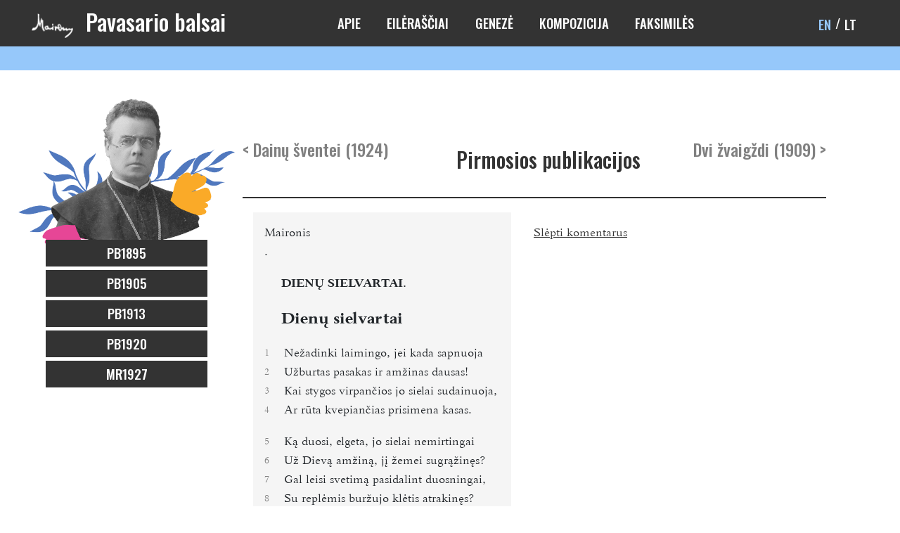

--- FILE ---
content_type: text/html; charset=UTF-8
request_url: http://www.pb.flf.vu.lt/pb_eilerasciai/dienu-sielvartai-1926/?categoryId=5637
body_size: 4311
content:
<!doctype html>
<html lang="lt-LT">
<head>
	<meta charset="UTF-8">
	<meta name="viewport" content="width=device-width, initial-scale=1">
	<link rel="profile" href="https://gmpg.org/xfn/11">
	<link href="https://fonts.googleapis.com/css?family=Oswald:200,500|Roboto:400,500&display=swap&subset=latin-ext" rel="stylesheet">
    <link rel="stylesheet" href="http://www.pb.flf.vu.lt/wp-content/themes/maironio-pb/css/styles.min.css">
	<title>Dienų sielvartai (1926) &#8211; Pavasario balsai</title>
<link rel="alternate" hreflang="en" href="http://www.pb.flf.vu.lt/pb_eilerasciai/dienu-sielvartai-1926/?lang=en" />
<link rel="alternate" hreflang="lt" href="http://www.pb.flf.vu.lt/pb_eilerasciai/dienu-sielvartai-1926/" />
<link rel='dns-prefetch' href='//s.w.org' />
<link rel="alternate" type="application/rss+xml" title="Pavasario balsai &raquo; Įrašų RSS srautas" href="http://www.pb.flf.vu.lt/feed/" />
<link rel="alternate" type="application/rss+xml" title="Pavasario balsai &raquo; Komentarų RSS srautas" href="http://www.pb.flf.vu.lt/comments/feed/" />
<link rel="alternate" type="application/rss+xml" title="Pavasario balsai &raquo; Įrašo „Dienų sielvartai (1926)“ komentarų RSS srautas" href="http://www.pb.flf.vu.lt/pb_eilerasciai/dienu-sielvartai-1926/feed/" />
		<script type="text/javascript">
			window._wpemojiSettings = {"baseUrl":"https:\/\/s.w.org\/images\/core\/emoji\/12.0.0-1\/72x72\/","ext":".png","svgUrl":"https:\/\/s.w.org\/images\/core\/emoji\/12.0.0-1\/svg\/","svgExt":".svg","source":{"concatemoji":"http:\/\/www.pb.flf.vu.lt\/wp-includes\/js\/wp-emoji-release.min.js?ver=5.3.20"}};
			!function(e,a,t){var n,r,o,i=a.createElement("canvas"),p=i.getContext&&i.getContext("2d");function s(e,t){var a=String.fromCharCode;p.clearRect(0,0,i.width,i.height),p.fillText(a.apply(this,e),0,0);e=i.toDataURL();return p.clearRect(0,0,i.width,i.height),p.fillText(a.apply(this,t),0,0),e===i.toDataURL()}function c(e){var t=a.createElement("script");t.src=e,t.defer=t.type="text/javascript",a.getElementsByTagName("head")[0].appendChild(t)}for(o=Array("flag","emoji"),t.supports={everything:!0,everythingExceptFlag:!0},r=0;r<o.length;r++)t.supports[o[r]]=function(e){if(!p||!p.fillText)return!1;switch(p.textBaseline="top",p.font="600 32px Arial",e){case"flag":return s([127987,65039,8205,9895,65039],[127987,65039,8203,9895,65039])?!1:!s([55356,56826,55356,56819],[55356,56826,8203,55356,56819])&&!s([55356,57332,56128,56423,56128,56418,56128,56421,56128,56430,56128,56423,56128,56447],[55356,57332,8203,56128,56423,8203,56128,56418,8203,56128,56421,8203,56128,56430,8203,56128,56423,8203,56128,56447]);case"emoji":return!s([55357,56424,55356,57342,8205,55358,56605,8205,55357,56424,55356,57340],[55357,56424,55356,57342,8203,55358,56605,8203,55357,56424,55356,57340])}return!1}(o[r]),t.supports.everything=t.supports.everything&&t.supports[o[r]],"flag"!==o[r]&&(t.supports.everythingExceptFlag=t.supports.everythingExceptFlag&&t.supports[o[r]]);t.supports.everythingExceptFlag=t.supports.everythingExceptFlag&&!t.supports.flag,t.DOMReady=!1,t.readyCallback=function(){t.DOMReady=!0},t.supports.everything||(n=function(){t.readyCallback()},a.addEventListener?(a.addEventListener("DOMContentLoaded",n,!1),e.addEventListener("load",n,!1)):(e.attachEvent("onload",n),a.attachEvent("onreadystatechange",function(){"complete"===a.readyState&&t.readyCallback()})),(n=t.source||{}).concatemoji?c(n.concatemoji):n.wpemoji&&n.twemoji&&(c(n.twemoji),c(n.wpemoji)))}(window,document,window._wpemojiSettings);
		</script>
		<style type="text/css">
img.wp-smiley,
img.emoji {
	display: inline !important;
	border: none !important;
	box-shadow: none !important;
	height: 1em !important;
	width: 1em !important;
	margin: 0 .07em !important;
	vertical-align: -0.1em !important;
	background: none !important;
	padding: 0 !important;
}
</style>
	<link rel='stylesheet' id='wp-block-library-css'  href='http://www.pb.flf.vu.lt/wp-includes/css/dist/block-library/style.min.css?ver=5.3.20' type='text/css' media='all' />
<link rel='stylesheet' id='wpml-legacy-dropdown-click-0-css'  href='//www.pb.flf.vu.lt/wp-content/plugins/sitepress-multilingual-cms/templates/language-switchers/legacy-dropdown-click/style.css?ver=1' type='text/css' media='all' />
<link rel='stylesheet' id='wpml-legacy-horizontal-list-0-css'  href='//www.pb.flf.vu.lt/wp-content/plugins/sitepress-multilingual-cms/templates/language-switchers/legacy-list-horizontal/style.css?ver=1' type='text/css' media='all' />
<link rel='stylesheet' id='maironio-pb-style-css'  href='http://www.pb.flf.vu.lt/wp-content/themes/maironio-pb/style.css?ver=5.3.20' type='text/css' media='all' />
<script type='text/javascript' src='//www.pb.flf.vu.lt/wp-content/plugins/sitepress-multilingual-cms/templates/language-switchers/legacy-dropdown-click/script.js?ver=1'></script>
<link rel='https://api.w.org/' href='http://www.pb.flf.vu.lt/wp-json/' />
<link rel="EditURI" type="application/rsd+xml" title="RSD" href="http://www.pb.flf.vu.lt/xmlrpc.php?rsd" />
<link rel="wlwmanifest" type="application/wlwmanifest+xml" href="http://www.pb.flf.vu.lt/wp-includes/wlwmanifest.xml" /> 
<link rel='prev' title='Dainų šventei (1924)' href='http://www.pb.flf.vu.lt/pb_eilerasciai/dainu-sventei-1924/' />
<link rel='next' title='Dvi žvaigždi (1909)' href='http://www.pb.flf.vu.lt/pb_eilerasciai/dvi-zvaigzdi-1909/' />
<meta name="generator" content="WordPress 5.3.20" />
<link rel="canonical" href="http://www.pb.flf.vu.lt/pb_eilerasciai/dienu-sielvartai-1926/" />
<link rel='shortlink' href='http://www.pb.flf.vu.lt/?p=5637' />
<link rel="alternate" type="application/json+oembed" href="http://www.pb.flf.vu.lt/wp-json/oembed/1.0/embed?url=http%3A%2F%2Fwww.pb.flf.vu.lt%2Fpb_eilerasciai%2Fdienu-sielvartai-1926%2F" />
<link rel="alternate" type="text/xml+oembed" href="http://www.pb.flf.vu.lt/wp-json/oembed/1.0/embed?url=http%3A%2F%2Fwww.pb.flf.vu.lt%2Fpb_eilerasciai%2Fdienu-sielvartai-1926%2F&#038;format=xml" />
<meta name="generator" content="WPML ver:4.3.4 stt:1,32;" />
<link rel="pingback" href="http://www.pb.flf.vu.lt/xmlrpc.php"><link rel="icon" href="http://www.pb.flf.vu.lt/wp-content/uploads/2019/11/cropped-Maironis_logo_512x_black-32x32.png" sizes="32x32" />
<link rel="icon" href="http://www.pb.flf.vu.lt/wp-content/uploads/2019/11/cropped-Maironis_logo_512x_black-192x192.png" sizes="192x192" />
<link rel="apple-touch-icon-precomposed" href="http://www.pb.flf.vu.lt/wp-content/uploads/2019/11/cropped-Maironis_logo_512x_black-180x180.png" />
<meta name="msapplication-TileImage" content="http://www.pb.flf.vu.lt/wp-content/uploads/2019/11/cropped-Maironis_logo_512x_black-270x270.png" />
</head>

<body class="pb_eilerasciai-template-default single single-pb_eilerasciai postid-5637 single-format-standard no-sidebar">
    <header>

        <div class="logo">
            <h1>
                <a href="/">
                   <img src="http://www.pb.flf.vu.lt/wp-content/themes/maironio-pb/images/Maironis_logo_32x.png" class="img-fluid" alt="">
                    Pavasario balsai                </a>
            </h1>
        </div>  

            <nav class="main-navigation"><ul id="menu-main-menu" class="first-level"><li id="menu-item-1543" class="menu-item menu-item-type-post_type menu-item-object-page menu-item-has-children menu-item-1543"><a href="http://www.pb.flf.vu.lt/apie/">APIE</a>
<ul class="sub-menu">
	<li id="menu-item-83" class="menu-item menu-item-type-post_type menu-item-object-page menu-item-83"><a title="Maironis" href="http://www.pb.flf.vu.lt/maironis/">Maironis</a></li>
	<li id="menu-item-82" class="menu-item menu-item-type-post_type menu-item-object-page menu-item-82"><a title="Apžvalga" href="http://www.pb.flf.vu.lt/apzvalga/">Apžvalga</a></li>
	<li id="menu-item-81" class="menu-item menu-item-type-post_type menu-item-object-page menu-item-81"><a title="Principai" href="http://www.pb.flf.vu.lt/principai/">Principai</a></li>
	<li id="menu-item-80" class="menu-item menu-item-type-post_type menu-item-object-page menu-item-80"><a title="Šaltiniai" href="http://www.pb.flf.vu.lt/saltiniai/">Šaltiniai</a></li>
	<li id="menu-item-79" class="menu-item menu-item-type-post_type menu-item-object-page menu-item-79"><a title="Rengėjai" href="http://www.pb.flf.vu.lt/rengejai/">Rengėjai</a></li>
</ul>
</li>
<li id="menu-item-296" class="menu-item menu-item-type-custom menu-item-object-custom menu-item-has-children menu-item-296"><a href="/pavasario_balsai/">EILĖRAŠČIAI</a>
<ul class="sub-menu">
	<li id="menu-item-97" class="menu-item menu-item-type-post_type menu-item-object-page menu-item-97"><a title="Antraštės" href="http://www.pb.flf.vu.lt/antrastes/">Antraštės</a></li>
	<li id="menu-item-96" class="menu-item menu-item-type-post_type menu-item-object-page menu-item-96"><a title="Pirmosios eilutės" href="http://www.pb.flf.vu.lt/pirmosios-eilutes/">Pirmosios eilutės</a></li>
	<li id="menu-item-95" class="menu-item menu-item-type-post_type menu-item-object-page menu-item-95"><a title="Chronologija" href="http://www.pb.flf.vu.lt/chronologija/">Chronologija</a></li>
	<li id="menu-item-94" class="menu-item menu-item-type-post_type menu-item-object-page menu-item-94"><a title="Konkardacija" href="http://www.pb.flf.vu.lt/konkordacija/">Konkordancija</a></li>
</ul>
</li>
<li id="menu-item-6297" class="menu-item menu-item-type-custom menu-item-object-custom menu-item-6297"><a href="http://www.pb.flf.vu.lt/genesis/">GENEZĖ</a></li>
<li id="menu-item-43" class="menu-item menu-item-type-post_type menu-item-object-page menu-item-43"><a href="http://www.pb.flf.vu.lt/kompozicija/">KOMPOZICIJA</a></li>
<li id="menu-item-41" class="menu-item menu-item-type-post_type menu-item-object-page menu-item-41"><a href="http://www.pb.flf.vu.lt/faksimiles/">FAKSIMILĖS</a></li>
</ul></nav>
             
        <div class="language-switcher">

                    <div id="header_lang" class="header_lang widget-area" role="complementary">
                <div>
<div class="wpml-ls-sidebars-header_lang wpml-ls wpml-ls-legacy-list-horizontal">
	<ul><li class="wpml-ls-slot-header_lang wpml-ls-item wpml-ls-item-en wpml-ls-first-item wpml-ls-item-legacy-list-horizontal">
				<a href="http://www.pb.flf.vu.lt/pb_eilerasciai/dienu-sielvartai-1926/?lang=en" class="wpml-ls-link"><span class="wpml-ls-native" lang="en">EN</span></a>
			</li><li class="wpml-ls-slot-header_lang wpml-ls-item wpml-ls-item-lt wpml-ls-current-language wpml-ls-last-item wpml-ls-item-legacy-list-horizontal">
				<a href="http://www.pb.flf.vu.lt/pb_eilerasciai/dienu-sielvartai-1926/" class="wpml-ls-link"><span class="wpml-ls-native">LT</span></a>
			</li></ul>
</div>
</div>            </div>
        
        </div>
        
        <div class="empty-blue-bar"></div>

    </header>

    <div class="page-content-wrapper container-fluid">
    
       <div class="row">

            <div class="col left-col sidebar">
                <p>
                    <img src="http://www.pb.flf.vu.lt/wp-content/themes/maironio-pb/images/PB-projektas-web-main-image-mini.png" class="img-fluid" alt="">
                </p>
                <div class="left-navigation"><ul id="menu-left-menu" class="menu"><li id="menu-item-9444" class="menu-item menu-item-type-post_type menu-item-object-pavasario_balsai menu-item-9444"><a href="http://www.pb.flf.vu.lt/pavasario_balsai/pb1895/">PB1895</a></li>
<li id="menu-item-172" class="menu-item menu-item-type-post_type menu-item-object-pavasario_balsai menu-item-172"><a title="Pavasario Balsai 1905" href="http://www.pb.flf.vu.lt/pavasario_balsai/pb1905/">PB1905</a></li>
<li id="menu-item-171" class="menu-item menu-item-type-post_type menu-item-object-pavasario_balsai menu-item-171"><a title="Pavasario Balsai 1913" href="http://www.pb.flf.vu.lt/pavasario_balsai/pb1913/">PB1913</a></li>
<li id="menu-item-170" class="menu-item menu-item-type-post_type menu-item-object-pavasario_balsai menu-item-170"><a title="Pavasario Balsai 1920" href="http://www.pb.flf.vu.lt/pavasario_balsai/pb1920/">PB1920</a></li>
<li id="menu-item-169" class="menu-item menu-item-type-post_type menu-item-object-pavasario_balsai menu-item-169"><a title="Maironio Raštai 1927" href="http://www.pb.flf.vu.lt/pavasario_balsai/mr1927/">MR1927</a></li>
</ul></div>            </div>

            <div class="col right-col page-content">
<div id="primary" class="content-area">
    <main id="main" class="site-main">

        <!--  Poem top list  -->

        
                    
            
            
            
            
            
            
            
            
            
                                    <div class="row pb-name" id="nav-single">
                <div class="prev-link left"><a href="http://www.pb.flf.vu.lt/pb_eilerasciai/dainu-sventei-1924/" rel="prev">< Dainų šventei (1924)</a></div>
                <div class="pb-single-name">
                    <p><ul class="post-categories">
	<li><a href="http://www.pb.flf.vu.lt/category/pirmosios-publikacijos/" rel="category tag">Pirmosios publikacijos</a></li></ul></p>
                </div>
                <div class="next-link right"><a href="http://www.pb.flf.vu.lt/pb_eilerasciai/dvi-zvaigzdi-1909/" rel="next">Dvi žvaigždi (1909) ></a></div>
            </div>
        
        <!-- End Poem top list  -->

        <!--  Poem content  -->

        <div class="row pb-content">
            <div class="col-12">
                                        <div id="pb-viewer" data-filepath="/xml/Maironis_PB_76_1926P.xml"></div>
                            </div>

        </div>

        <!-- End Poem content  -->

        <!-- Poem bottom (buttons, comments, etc.)  -->

        <div class="single-poem-bottom">
            <div class="row button-row">
                <div class="col poem-buttons">
                    <script>
                        window.pbViewer = {}
                    </script>
                    
                </div>
            </div>
        </div>

        <!-- End Poem bottom (buttons, comments, etc.)  -->

    </main><!-- #main -->
</div><!-- #primary -->


            </div>

        </div>
        
	</div>

    <footer>
        <div class="container-fluid">
            <div class="row align-items-center">
                <div class="col-6 info-col">
                    <p>Maironis (1862-1932) <a href="#">Pavasario balsai</a></p>
                    <p>skaitmeninis archyvas ir genetinis kritinis leidimas</p> 
                    
                    <nav class="first-level"><ul>
<li class="page_item page-item-86"><a href="http://www.pb.flf.vu.lt/antrastes/">Antraštės</a></li>
<li class="page_item page-item-1481"><a href="http://www.pb.flf.vu.lt/apie/">APIE</a></li>
<li class="page_item page-item-71"><a href="http://www.pb.flf.vu.lt/apzvalga/">Apžvalga</a></li>
<li class="page_item page-item-90"><a href="http://www.pb.flf.vu.lt/chronologija/">Chronologija</a></li>
<li class="page_item page-item-29"><a href="http://www.pb.flf.vu.lt/eilerasciai/">EILĖRAŠČIAI</a></li>
<li class="page_item page-item-35"><a href="http://www.pb.flf.vu.lt/faksimiles/">FAKSIMILĖS</a></li>
<li class="page_item page-item-31"><a href="http://www.pb.flf.vu.lt/geneze/">GENEZĖ</a></li>
<li class="page_item page-item-33"><a href="http://www.pb.flf.vu.lt/kompozicija/">KOMPOZICIJA</a></li>
<li class="page_item page-item-92"><a href="http://www.pb.flf.vu.lt/konkordacija/">Konkordancija</a></li>
<li class="page_item page-item-69"><a href="http://www.pb.flf.vu.lt/maironis/">Maironis</a></li>
<li class="page_item page-item-88"><a href="http://www.pb.flf.vu.lt/pirmosios-eilutes/">Pirmosios eilutės</a></li>
<li class="page_item page-item-11"><a href="http://www.pb.flf.vu.lt/">Pradinis puslapis</a></li>
<li class="page_item page-item-73"><a href="http://www.pb.flf.vu.lt/principai/">Principai</a></li>
<li class="page_item page-item-77"><a href="http://www.pb.flf.vu.lt/rengejai/">Rengėjai</a></li>
<li class="page_item page-item-75"><a href="http://www.pb.flf.vu.lt/saltiniai/">Šaltiniai</a></li>
</ul></nav>
                    
                </div>
                <div class="col-6 logos-col">
                    <img src="http://www.pb.flf.vu.lt/wp-content/themes/maironio-pb/images/PB-projektas-web-logotipai.png" alt="">
                </div>
            </div>
        </div>
    </footer>

    <script src="http://www.pb.flf.vu.lt/wp-content/themes/maironio-pb/js/jquery.js"></script>
    <script src="http://www.pb.flf.vu.lt/wp-content/themes/maironio-pb/js/jquery.fancybox.js"></script>
    <script src="http://www.pb.flf.vu.lt/wp-content/themes/maironio-pb/js/swiper.js"></script>
    <script src="http://www.pb.flf.vu.lt/wp-content/themes/maironio-pb/js/lightbox.js"></script>
    <script src="http://www.pb.flf.vu.lt/wp-content/themes/maironio-pb/js/scripts.min.js"></script>


<link rel='stylesheet' id='pb-viewer-palemonas-css'  href='http://www.pb.flf.vu.lt/wp-content/plugins/pb-viewer/palemonas.css?ver=5.3.20' type='text/css' media='all' />
<script type='text/javascript' src='http://www.pb.flf.vu.lt/wp-content/themes/maironio-pb/js/navigation.js?ver=20151215'></script>
<script type='text/javascript' src='http://www.pb.flf.vu.lt/wp-content/themes/maironio-pb/js/skip-link-focus-fix.js?ver=20151215'></script>
<script type='text/javascript' src='http://www.pb.flf.vu.lt/wp-includes/js/comment-reply.min.js?ver=5.3.20'></script>
<script type='text/javascript' src='http://www.pb.flf.vu.lt/wp-includes/js/wp-embed.min.js?ver=5.3.20'></script>
<script type='text/javascript' src='http://www.pb.flf.vu.lt/wp-content/plugins/pb-viewer/viewer.js?ver=5.3.20'></script>

</body>
</html>


--- FILE ---
content_type: application/xml
request_url: http://www.pb.flf.vu.lt/xml/Maironis_PB_76_1926P.xml
body_size: 1820
content:
<?xml version="1.0" encoding="UTF-8"?>
<TEI xml:lang="en" xml:space="preserve" version="5.0" xmlns="http://www.tei-c.org/ns/1.0">
    <teiHeader>
        <fileDesc>
            <titleStmt>
                <title>Dienų sielvartai (1926)</title>
                <author>Maironis, 1862–1932</author>
                <respStmt xml:id="pvs">
                    <persName>Paulius V. Subačius</persName>
                    <resp>general editor</resp>
                </respStmt>
                <respStmt xml:id="jv">
                    <persName>Jurgita Venckienė</persName>
                    <resp>editor</resp>
                </respStmt>
                <respStmt xml:id="ms">
                    <persName>Magdalena Slavinska</persName>
                    <resp>editor</resp>
                </respStmt>
                <respStmt>
                    <name type="org">Baltic Institute of Advanced Technology</name>
                    <resp>software development</resp>
                </respStmt>
                <funder>
                    <name type="org">Research Council of Lithuania</name>
                </funder>
            </titleStmt>          
            <publicationStmt>
                <publisher><name type="org">Vilnius University</name></publisher>
                <address>
                    <addrLine>
                        <ref target="http://www.pb.flf.vu.lt/">http://www.pb.flf.vu.lt/</ref>
                    </addrLine>
                </address>
                <date>2018-2020</date>
                <availability status="restricted">
                    <p>Available for academic research purposes only.</p>
                </availability>
            </publicationStmt>   
            <sourceDesc>
                <listWit>
                    <head>Periodikos publikacija, 1926 m.</head>
                    <witness xml:id="Lietuvis1926">Periodikos publikacija, 1926 m.</witness>
                </listWit>
                <biblStruct xml:lang="lt">
                    <monogr corresp="#Lietuvis1926">
                        <title level="j">Lietuvis</title>
                        <imprint>
                            <date>1926-12-21</date><!--gruodžio 21 ar 23? Antraštiniame viena data, kituose psl.-kita-->
                            <pubPlace>Kaunas</pubPlace>
                        </imprint>
                        <biblScope unit="no">51</biblScope>
                        <biblScope unit="p">6</biblScope>
                    </monogr>
                </biblStruct>
            </sourceDesc>
        </fileDesc>
        <profileDesc>
            <langUsage>
                <language ident="lt">lietuvių kalba</language>
            </langUsage>
        </profileDesc>
        <encodingDesc>
            <projectDesc>
                <p>This e-text is part of the critical archive of „The Voices of Spring“</p>
                <p>XML created for the project &quot;Microhistory of „The Voices of Spring“: genetic reconstruction of modernization of Lithuanian texts&quot;</p>
            </projectDesc>
        </encodingDesc>
    </teiHeader>
    <text xml:lang="lt" xml:id="Maironis_PB_76_1926P" facs="Maironis_PB_Lietuvis1926_6.jpg" type="stable">
        <body>
            <div type="poem"  >
                <signed rend="alignRight"><persName>Maironis</persName>.</signed>
                <head rend="alignCenter"><hi rend="allCaps">Dienų sielvartai.</hi></head>
                <head type="canonical"><supplied resp="#pvs" reason="for conformity with other editions">Dienų sielvartai</supplied></head>
                <lg type="quatrain" n="1">
                    <l n="1">Nežadinki laimingo, jei kada sapnuoja</l>
                    <l n="2">Užburtas pasakas ir amžinas dausas!</l>
                    <l n="3">Kai stygos virpančios jo sielai sudainuoja,</l>
                    <l n="4">Ar rūta kvepiančias prisimena kasas.</l>
                </lg>
                <figure rend="alignCenter" type="asterisk"/>
                <lg type="quatrain" n="2">
                    <l n="5">Ką duosi, elgeta, jo sielai nemirtingai</l>
                    <l n="6">Už Dievą amžiną, jį žemei sugrąžinęs?</l>
                    <l n="7">Gal leisi svetimą pasidalint duosningai,</l>
                    <l n="8">Su replėmis buržujo klėtis atrakinęs?</l>
                </lg>
                <figure rend="alignCenter" type="asterisk"/>
                <lg type="quatrain" n="3">
                    <l n="9">Vargų našta ir veidas prakaituotas...</l>
                    <l n="10">Kad kūno alkanus pasotintų nasrus?</l>
                    <l n="11">Paskui gi kirminams karste iškeltų puotas,</l>
                    <l n="12">Protingo tvarinio likimas peržiaurus!..</l>
                </lg>
                <figure rend="alignCenter" type="asterisk"/>
                <lg type="quatrain" n="4">
                    <l n="13">O neišmaneli! kurs dievindamas protą,</l>
                    <l n="14">Įžvelgti negali skaidrios širdies troškimo,</l>
                    <l n="15">Bent to nepavydėk, jei kuomet sužalota</l>
                    <l n="16">Dausų aukštybėje ieškos užsimiršimo!</l>
                </lg>
            </div>
        </body>    
    </text>
</TEI>

--- FILE ---
content_type: application/javascript
request_url: http://www.pb.flf.vu.lt/wp-content/themes/maironio-pb/js/scripts.min.js
body_size: 918
content:
!function c(i,a,u){function l(t,e){if(!a[t]){if(!i[t]){var o="function"==typeof require&&require;if(!e&&o)return o(t,!0);if(f)return f(t,!0);var n=new Error("Cannot find module '"+t+"'");throw n.code="MODULE_NOT_FOUND",n}var r=a[t]={exports:{}};i[t][0].call(r.exports,function(e){return l(i[t][1][e]||e)},r,r.exports,c,i,a,u)}return a[t].exports}for(var f="function"==typeof require&&require,e=0;e<u.length;e++)l(u[e]);return l}({1:[function(e,t,o){"use strict";window.NodeList&&!NodeList.prototype.forEach&&(NodeList.prototype.forEach=function(e,t){t=t||window;for(var o=0;o<this.length;o++)e.call(t,this[o],o,this)}),null==Element.prototype.getAttributeNames&&(Element.prototype.getAttributeNames=function(){for(var e=this.attributes,t=e.length,o=new Array(t),n=0;n<t;n++)o[n]=e[n].name;return o}),document.querySelectorAll(".accordion-block").forEach(function(t){for(var o=t.children,e=function(e){o[e].querySelector(".title").addEventListener("click",function(){t.querySelectorAll(".active").forEach(function(e){e.classList.remove("active")}),o[e].classList.add("active")})},n=0;n<o.length;n++)e(n)}),document.querySelectorAll("table").forEach(function(e){e.classList.add("table","table-borderless","table-striped","table-hover")}),document.querySelectorAll('.current-poem-text a[href^="#"]').forEach(function(e){e.addEventListener("click",function(){event.preventDefault(),document.querySelectorAll(".poem-comment .poem-line-comment.active").forEach(function(e){e.classList.remove("active")});e.getAttribute("href");document.querySelector(".poem-comment .poem-line-comment"+e.getAttribute("href")).classList.add("active")})}),document.querySelectorAll(".poem-comment .hide-comments-button").forEach(function(e){e.addEventListener("click",function(){event.preventDefault(),document.querySelectorAll(".poem-comment .poem-line-comment.active").forEach(function(e){e.classList.remove("active")})})}),$(document).ready(function(e){e('[data-fancybox="preview"]').fancybox({thumbs:{autoStart:!0}})}),$(document).ready(function(){setTimeout(function(){$("#cookieConsent").fadeIn(200)},4e3),$("#closeCookieConsent, .cookieConsentOK").click(function(){$("#cookieConsent").fadeOut(200)})}),$(document).ready(function(){new Swiper(".swiper-container",{direction:"horizontal",loop:!0,slidesPerView:3,spaceBetween:30,pagination:{el:".swiper-pagination",clickable:!0}})})},{}]},{},[1]);